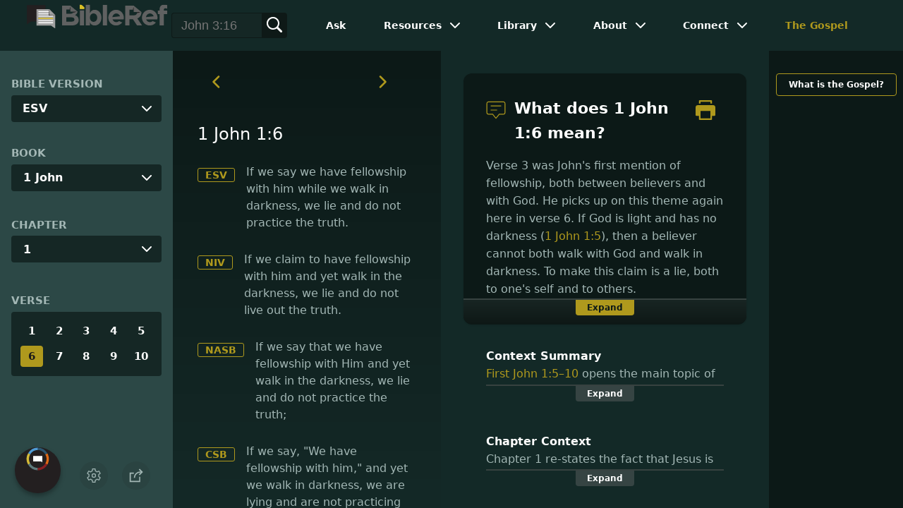

--- FILE ---
content_type: application/javascript
request_url: https://www.bibleref.com/summaries/1-john-chapter-1.js
body_size: 412
content:
document.write("<center><b>Chapter Context</b><br>Chapter 1 re-states the fact that Jesus is the eternal Son of God. John confirms that he has personally seen and heard the things he is teaching. God’s truth is presented as “light,” while false teachings are presented as “darkness.” Those who hold to the truth are saved from sin; those who claim to have no sin at all are self-deceived.</center>");


--- FILE ---
content_type: application/javascript
request_url: https://www.bibleref.com/summaries/1-John-1-5thru1-10-context.js
body_size: 500
content:
document.write("<center><b>Context Summary</b><br>First John 1:5–10 opens the main topic of John’s letter. God is entirely goodness and truth, and those who follow God cannot also follow evil and falsehood. John offers a pattern of “if” statements, comparing each to the truth. In particular, John mentions those who claim to be entirely free from sin, or to have never sinned. Such a belief is literally the opposite of the gospel. No person is sinless other than Jesus Christ.</center>");
